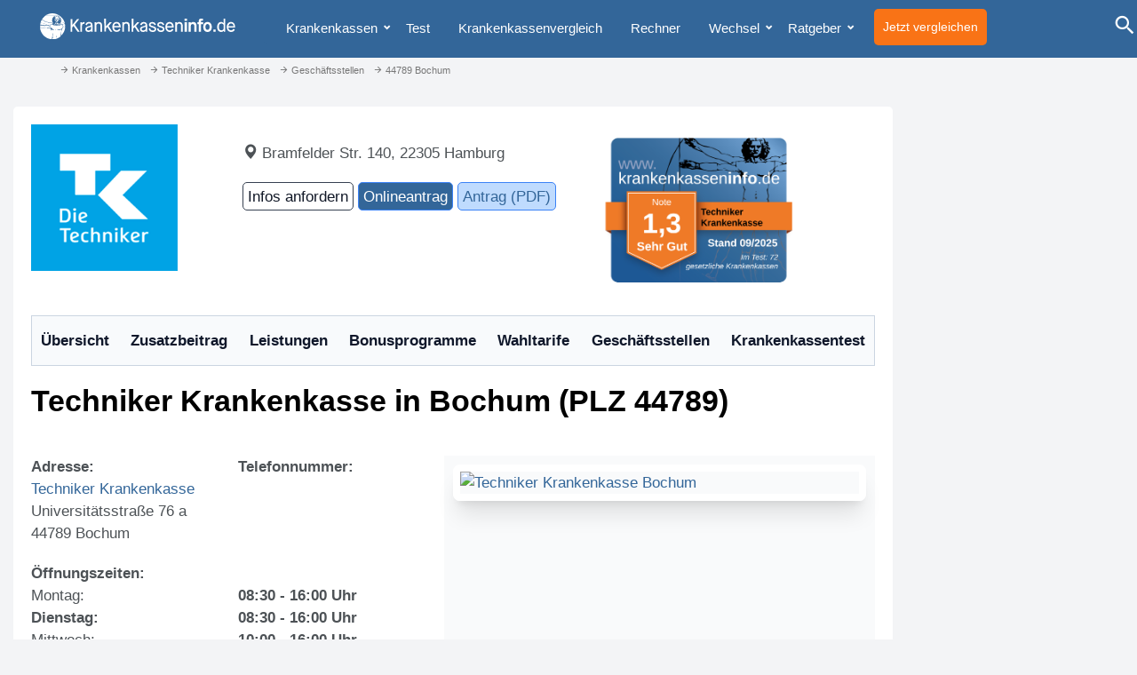

--- FILE ---
content_type: text/html; charset=UTF-8
request_url: https://www.krankenkasseninfo.de/krankenkassen/techniker-krankenkasse/geschaeftsstelle-44789-bochum-27584
body_size: 15069
content:
<!DOCTYPE html>
<html lang="de">

<head>

	<!-- Neuer header -->

	<!-- Required meta tags -->
	<meta charset="utf-8">
	<meta http-equiv="X-UA-Compatible" content="IE=edge">
	<meta name="viewport" content="width=device-width, initial-scale=1">

	<title>Techniker Krankenkasse Bochum - Universitätsstraße 76 a, 44789</title>
	<meta name="description" content="Techniker Krankenkasse Bochum ➤  Öffnungszeiten ✓ Telefon ☎ Adresse ✓ Techniker Krankenkasse Universitätsstraße 76 a 44789 Bochum">
	<meta name="robots" content="index, follow">

	<meta name="referrer" content="no-referrer">

	<meta name="google-site-verification" content="1OcJitWn5lukmD1iD6ZKzwOgRjGnsl0UDb0fkmhgG6E">
	<link rel="shortcut icon" href="https://www.krankenkasseninfo.de/favicon.ico" type="image/x-icon">

	<link rel="apple-touch-icon" sizes="57x57" href="https://www.krankenkasseninfo.de/images/favicon/apple-icon-57x57.png">
	<link rel="apple-touch-icon" sizes="60x60" href="https://www.krankenkasseninfo.de/images/favicon/apple-icon-60x60.png">
	<link rel="apple-touch-icon" sizes="72x72" href="https://www.krankenkasseninfo.de/images/favicon/apple-icon-72x72.png">
	<link rel="apple-touch-icon" sizes="76x76" href="https://www.krankenkasseninfo.de/images/favicon/apple-icon-76x76.png">
	<link rel="apple-touch-icon" sizes="114x114" href="https://www.krankenkasseninfo.de/images/favicon/apple-icon-114x114.png">
	<link rel="apple-touch-icon" sizes="120x120" href="https://www.krankenkasseninfo.de/images/favicon/apple-icon-120x120.png">
	<link rel="apple-touch-icon" sizes="144x144" href="https://www.krankenkasseninfo.de/images/favicon/apple-icon-144x144.png">
	<link rel="apple-touch-icon" sizes="152x152" href="https://www.krankenkasseninfo.de/images/favicon/apple-icon-152x152.png">
	<link rel="apple-touch-icon" sizes="180x180" href="https://www.krankenkasseninfo.de/images/favicon/apple-icon-180x180.png">
	<link rel="icon" type="image/png" sizes="192x192" href="https://www.krankenkasseninfo.de/images/favicon/android-icon-192x192.png">
	<link rel="icon" type="image/png" sizes="32x32" href="https://www.krankenkasseninfo.de/images/favicon/favicon-32x32.png">
	<link rel="icon" type="image/png" sizes="96x96" href="https://www.krankenkasseninfo.de/images/favicon/favicon-96x96.png">
	<link rel="icon" type="image/png" sizes="16x16" href="https://www.krankenkasseninfo.de/images/favicon/favicon-16x16.png">
	<link rel="manifest" href="https://www.krankenkasseninfo.de/images/favicon/manifest.json">
	<meta name="msapplication-TileColor" content="#ffffff">
	<meta name="msapplication-TileImage" content="https://www.krankenkasseninfo.de/images/favicon/ms-icon-144x144.png">
	<meta name="theme-color" content="#ffffff">

	<link rel="apple-touch-icon" sizes="76x76" href="/apple-touch-icon.png">
	<link rel="icon" type="image/png" sizes="32x32" href="/favicon-32x32.png">
	<link rel="icon" type="image/png" sizes="16x16" href="/favicon-16x16.png">
	<link rel="manifest" href="/site.webmanifest">
	<link rel="mask-icon" href="/safari-pinned-tab.svg" color="#5bbad5">
	<meta name="msapplication-TileColor" content="#da532c">
	<meta name="theme-color" content="#ffffff">


	<meta property="og:locale" content="de_DE">
	<meta property="og:type" content="article">
	<meta property="og:title" content="Techniker Krankenkasse Bochum - Universitätsstraße 76 a, 44789">
	<meta property="og:description" content="Techniker Krankenkasse Bochum ➤  Öffnungszeiten ✓ Telefon ☎ Adresse ✓ Techniker Krankenkasse Universitätsstraße 76 a 44789 Bochum">
	<meta property="og:url" content="https://www.krankenkasseninfo.de/krankenkassen/techniker-krankenkasse/geschaeftsstelle-44789-bochum-27584">
	<meta property="og:site_name" content="Krankenkasseninfo.de">
	<meta property="og:image" content="https://www.krankenkasseninfo.de/template/newKKi/images/logo.svg">
	<meta name="twitter:card" content="summary_large_image">
	<meta name="twitter:url" content="https://www.krankenkasseninfo.de/krankenkassen/techniker-krankenkasse/geschaeftsstelle-44789-bochum-27584">
	<meta name="twitter:title" content="Techniker Krankenkasse Bochum - Universitätsstraße 76 a, 44789">
	<meta name="twitter:description" content="Techniker Krankenkasse Bochum ➤  Öffnungszeiten ✓ Telefon ☎ Adresse ✓ Techniker Krankenkasse Universitätsstraße 76 a 44789 Bochum">
	<meta name="twitter:site" content="@kk_info">
	<meta name="twitter:card" content="summary">
	<meta name="twitter:description" content="Techniker Krankenkasse Bochum ➤  Öffnungszeiten ✓ Telefon ☎ Adresse ✓ Techniker Krankenkasse Universitätsstraße 76 a 44789 Bochum">
	<meta name="twitter:title" content="Techniker Krankenkasse Bochum - Universitätsstraße 76 a, 44789">
	<meta name="twitter:image" content="https://www.krankenkasseninfo.de/template/kki_tw/images/logo.svg">

	
    <style>
    button,input,textarea{margin:0;font:inherit;color:inherit}button{overflow:visible}button{-webkit-appearance:button}button::-moz-focus-inner,input::-moz-focus-inner{padding:0;border:0}input{line-height:normal}textarea{overflow:auto}@font-face{font-family:Glyphicons Halflings;src:url(https://www.krankenkasseninfo.de/template/newKKi/temp/glyphicons-halflings-regular.eot);src:url(https://www.krankenkasseninfo.de/template/newKKi/temp/glyphicons-halflings-regular.eot?#iefix) format("embedded-opentype"),url(https://www.krankenkasseninfo.de/template/newKKi/temp/glyphicons-halflings-regular.woff2) format("woff2"),url(https://www.krankenkasseninfo.de/template/newKKi/temp/glyphicons-halflings-regular.woff) format("woff"),url(https://www.krankenkasseninfo.de/template/newKKi/temp/glyphicons-halflings-regular.ttf) format("truetype"),url(https://www.krankenkasseninfo.de/template/newKKi/temp/glyphicons-halflings-regular.svg#glyphicons_halflingsregular) format("svg");font-display:swap}.glyphicon{position:relative;top:1px;display:inline-block;font-family:Glyphicons Halflings;font-style:normal;font-weight:400;line-height:1;-webkit-font-smoothing:antialiased;-moz-osx-font-smoothing:grayscale}.glyphicon-arrow-up:before{content:""}*{box-sizing:border-box}:after,:before{box-sizing:border-box}html{font-size:10px}body{font-family:Helvetica Neue,Helvetica,Arial,sans-serif;font-size:14px;line-height:1.42857143;color:#333;background-color:#fff}button,input,textarea{font-family:inherit;font-size:inherit;line-height:inherit}a{color:#337ab7;text-decoration:none}figure{margin:0}img{vertical-align:middle}.img-responsive{display:block;max-width:100%;height:auto}.sr-only{position:absolute;width:1px;height:1px;padding:0;margin:-1px;overflow:hidden;clip:rect(0,0,0,0);border:0}h1{font-family:inherit;font-weight:500;line-height:1.1;color:inherit}h1{margin-top:20px;margin-bottom:10px}h1{font-size:36px}p{margin:0 0 10px}ul{margin-top:0;margin-bottom:10px}ul ul{margin-bottom:0}.container-fluid{padding-right:15px;padding-left:15px;margin-right:auto;margin-left:auto}.row{margin-right:-15px;margin-left:-15px}.col-md-5,.col-md-7{position:relative;min-height:1px;padding-right:15px;padding-left:15px}@media (min-width:992px){.col-md-5,.col-md-7{float:left}.col-md-7{width:58.33333333%}.col-md-5{width:41.66666667%}}.fade{opacity:0}.collapse{display:none}.caret{display:inline-block;width:0;height:0;margin-left:2px;vertical-align:middle;border-top:4px dashed;border-top:4px solid \	;border-right:4px solid transparent;border-left:4px solid transparent}.dropdown{position:relative}.dropdown-menu{position:absolute;top:100%;left:0;z-index:1000;display:none;float:left;min-width:160px;padding:5px 0;margin:2px 0 0;font-size:14px;text-align:left;list-style:none;background-color:#fff;-webkit-background-clip:padding-box;background-clip:padding-box;border:1px solid #ccc;border:1px solid rgba(0,0,0,.15);border-radius:4px;/*box-shadow:0 6px 12px #0000002d*/}.dropdown-menu>li>a{display:block;padding:3px 20px;clear:both;font-weight:400;line-height:1.42857143;color:#333;white-space:nowrap}.nav{padding-left:0;margin-bottom:0;list-style:none}.nav>li{position:relative;display:block}.nav>li>a{position:relative;display:block;padding:10px 15px}.navbar{position:relative;min-height:50px;margin-bottom:20px;border:1px solid transparent}@media (min-width:768px){.navbar{border-radius:4px}.navbar-header{float:left}}.navbar-collapse{padding-right:15px;padding-left:15px;overflow-x:visible;-webkit-overflow-scrolling:touch;border-top:1px solid transparent;/*box-shadow:inset 0 1px #ffffff1a*/}@media (min-width:768px){.navbar-collapse{width:auto;border-top:0;/*box-shadow:none*/}.navbar-collapse.collapse{display:block!important;height:auto!important;padding-bottom:0;overflow:visible!important}}.container-fluid>.navbar-collapse,.container-fluid>.navbar-header{margin-right:-15px;margin-left:-15px}@media (min-width:768px){.container-fluid>.navbar-collapse,.container-fluid>.navbar-header{margin-right:0;margin-left:0}}.navbar-toggle{position:relative;float:right;padding:9px 10px;margin-top:8px;margin-right:15px;margin-bottom:8px;background-color:transparent;background-image:none;border:1px solid transparent;border-radius:4px}.navbar-toggle .icon-bar{display:block;width:22px;height:2px;border-radius:1px}.navbar-toggle .icon-bar+.icon-bar{margin-top:4px}@media (min-width:768px){.navbar-toggle{display:none}}.navbar-nav{margin:7.5px -15px}.navbar-nav>li>a{padding-top:10px;padding-bottom:10px;line-height:20px}@media (min-width:768px){.navbar-nav{float:left;margin:0}.navbar-nav>li{float:left}.navbar-nav>li>a{padding-top:15px;padding-bottom:15px}}.navbar-nav>li>.dropdown-menu{margin-top:0;border-top-left-radius:0;border-top-right-radius:0}.navbar-default{background-color:#f8f8f8;border-color:#e7e7e7}.navbar-default .navbar-nav>li>a{color:#777}.navbar-default .navbar-toggle{border-color:#ddd}.navbar-default .navbar-toggle .icon-bar{background-color:#888}.navbar-default .navbar-collapse{border-color:#e7e7e7}.close{float:right;font-size:21px;font-weight:700;line-height:1;color:#000;text-shadow:0 1px 0 #fff;filter:alpha(opacity=20);opacity:.2}button.close{-webkit-appearance:none;padding:0;background:0 0;border:0}.modal{position:fixed;top:0;right:0;bottom:0;left:0;z-index:1050;display:none;overflow:hidden;-webkit-overflow-scrolling:touch;outline:0}.modal.fade .modal-dialog{transform:translateY(-25%)}.modal-dialog{position:relative;width:auto;margin:10px}.modal-content{position:relative;background-color:#fff;-webkit-background-clip:padding-box;background-clip:padding-box;border:1px solid #999;border:1px solid rgba(0,0,0,.2);border-radius:6px;outline:0;/*box-shadow:0 3px 9px #00000080*/}.modal-header{padding:15px;border-bottom:1px solid #e5e5e5}.modal-header .close{margin-top:-2px}@media (min-width:768px){.modal-dialog{width:600px;margin:30px auto}.modal-content{/*box-shadow:0 5px 15px #00000080*/}}.container-fluid:after,.container-fluid:before,.modal-header:after,.modal-header:before,.nav:after,.nav:before,.navbar-collapse:after,.navbar-collapse:before,.navbar-header:after,.navbar-header:before,.navbar:after,.navbar:before,.row:after,.row:before{display:table;content:" "}.container-fluid:after,.modal-header:after,.nav:after,.navbar-collapse:after,.navbar-header:after,.navbar:after,.row:after{clear:both}*,:before,:after{box-sizing:border-box;border-width:0;border-style:solid;border-color:#e5e7eb}:before,:after{--tw-content: ""}html{line-height:1.5;-webkit-text-size-adjust:100%;-moz-tab-size:4;-o-tab-size:4;tab-size:4;font-family:ui-sans-serif,system-ui,-apple-system,BlinkMacSystemFont,Segoe UI,Roboto,Helvetica Neue,Arial,Noto Sans,sans-serif,"Apple Color Emoji","Segoe UI Emoji",Segoe UI Symbol,"Noto Color Emoji";font-feature-settings:normal;font-variation-settings:normal}body{margin:0;line-height:inherit}h1{font-size:inherit;font-weight:inherit}a{color:inherit;text-decoration:inherit}strong{font-weight:bolder}button,input,textarea{font-family:inherit;font-size:100%;font-weight:inherit;line-height:inherit;color:inherit;margin:0;padding:0}button{text-transform:none}button,[type=button]{-webkit-appearance:button;background-color:transparent;background-image:none}:-moz-focusring{outline:auto}:-moz-ui-invalid{box-shadow:none}::-webkit-inner-spin-button,::-webkit-outer-spin-button{height:auto}::-webkit-search-decoration{-webkit-appearance:none}::-webkit-file-upload-button{-webkit-appearance:button;font:inherit}h1,figure,p{margin:0}ul{list-style:none;margin:0;padding:0}textarea{resize:vertical}input::-moz-placeholder,textarea::-moz-placeholder{opacity:1;color:#9ca3af}img,iframe{display:block;vertical-align:middle}img{max-width:100%;height:auto}*,:before,:after{--tw-border-spacing-x: 0;--tw-border-spacing-y: 0;--tw-translate-x: 0;--tw-translate-y: 0;--tw-rotate: 0;--tw-skew-x: 0;--tw-skew-y: 0;--tw-scale-x: 1;--tw-scale-y: 1;--tw-pan-x: ;--tw-pan-y: ;--tw-pinch-zoom: ;--tw-scroll-snap-strictness: proximity;--tw-gradient-from-position: ;--tw-gradient-via-position: ;--tw-gradient-to-position: ;--tw-ordinal: ;--tw-slashed-zero: ;--tw-numeric-figure: ;--tw-numeric-spacing: ;--tw-numeric-fraction: ;--tw-ring-inset: ;--tw-ring-offset-width: 0px;--tw-ring-offset-color: #fff;--tw-ring-color: rgb(59 130 246 / .5);--tw-ring-offset-shadow: 0 0 #0000;--tw-ring-shadow: 0 0 #0000;--tw-shadow: 0 0 #0000;--tw-shadow-colored: 0 0 #0000;--tw-blur: ;--tw-brightness: ;--tw-contrast: ;--tw-grayscale: ;--tw-hue-rotate: ;--tw-invert: ;--tw-saturate: ;--tw-sepia: ;--tw-drop-shadow: ;--tw-backdrop-blur: ;--tw-backdrop-brightness: ;--tw-backdrop-contrast: ;--tw-backdrop-grayscale: ;--tw-backdrop-hue-rotate: ;--tw-backdrop-invert: ;--tw-backdrop-opacity: ;--tw-backdrop-saturate: ;--tw-backdrop-sepia: }::backdrop{--tw-border-spacing-x: 0;--tw-border-spacing-y: 0;--tw-translate-x: 0;--tw-translate-y: 0;--tw-rotate: 0;--tw-skew-x: 0;--tw-skew-y: 0;--tw-scale-x: 1;--tw-scale-y: 1;--tw-pan-x: ;--tw-pan-y: ;--tw-pinch-zoom: ;--tw-scroll-snap-strictness: proximity;--tw-gradient-from-position: ;--tw-gradient-via-position: ;--tw-gradient-to-position: ;--tw-ordinal: ;--tw-slashed-zero: ;--tw-numeric-figure: ;--tw-numeric-spacing: ;--tw-numeric-fraction: ;--tw-ring-inset: ;--tw-ring-offset-width: 0px;--tw-ring-offset-color: #fff;--tw-ring-color: rgb(59 130 246 / .5);--tw-ring-offset-shadow: 0 0 #0000;--tw-ring-shadow: 0 0 #0000;--tw-shadow: 0 0 #0000;--tw-shadow-colored: 0 0 #0000;--tw-blur: ;--tw-brightness: ;--tw-contrast: ;--tw-grayscale: ;--tw-hue-rotate: ;--tw-invert: ;--tw-saturate: ;--tw-sepia: ;--tw-drop-shadow: ;--tw-backdrop-blur: ;--tw-backdrop-brightness: ;--tw-backdrop-contrast: ;--tw-backdrop-grayscale: ;--tw-backdrop-hue-rotate: ;--tw-backdrop-invert: ;--tw-backdrop-opacity: ;--tw-backdrop-saturate: ;--tw-backdrop-sepia: }.sr-only{position:absolute;width:1px;height:1px;padding:0;margin:-1px;overflow:hidden;clip:rect(0,0,0,0);white-space:nowrap;border-width:0}.collapse{visibility:collapse}.fixed{position:fixed}.ml-2{margin-left:.5rem}.mt-2{margin-top:.5rem}.block{display:block}.inline-block{display:inline-block}.flex{display:flex}.w-full{width:100%}.flex-1{flex:1 1 0%}.rounded-lg{border-radius:.5rem}.bg-gray-100{--tw-bg-opacity: 1;background-color:rgb(243 244 246 / var(--tw-bg-opacity))}.bg-orange-500{--tw-bg-opacity: 1;background-color:rgb(249 115 22 / var(--tw-bg-opacity))}.bg-white{--tw-bg-opacity: 1;background-color:rgb(255 255 255 / var(--tw-bg-opacity))}.p-6{padding:1.5rem}.pl-4{padding-left:1rem}.text-center{text-align:center}.text-white{--tw-text-opacity: 1;color:rgb(255 255 255 / var(--tw-text-opacity))}.shadow-md{--tw-shadow: 0 4px 6px -1px rgb(0 0 0 / .1), 0 2px 4px -2px rgb(0 0 0 / .1);--tw-shadow-colored: 0 4px 6px -1px var(--tw-shadow-color), 0 2px 4px -2px var(--tw-shadow-color);/*box-shadow:var(--tw-ring-offset-shadow, 0 0 #0000),var(--tw-ring-shadow, 0 0 #0000),var(--tw-shadow)*/}html{font-family:sans-serif;-webkit-text-size-adjust:100%;-ms-text-size-adjust:100%}body{margin:0}figure,header,main,nav{display:block}a{background-color:transparent}strong{font-weight:700}h1{margin:.67em 0;font-size:2em}img{border:0}figure{margin:1em 40px}@font-face{font-family:Glyphicons Halflings;font-display:swap;src:url(https://www.krankenkasseninfo.de/template/kki_tw/temp/glyphicons-halflings-regular.ttf)}body,html{font-family:-apple-system,BlinkMacSystemFont,Segoe UI,Roboto,Oxygen-Sans,Ubuntu,Cantarell,Helvetica Neue,sans-serif;position:relative;color:#4d5256;line-height:1.618}body{position:relative;overflow-x:hidden;-webkit-font-smoothing:antialiased;margin-top:85px}h1{color:#000;margin-top:0}figure{margin-right:20px!important;margin-top:8px!important}li{list-style-type:none}li:before{content:"■";color:#369;margin-left:-20px;margin-right:10px;font-size:.6em;padding-bottom:5px;margin-bottom:5px;bottom:3px;position:relative}img{vertical-align:unset}header{position:fixed;width:100%;background:#369;z-index:10000;display:block;margin:0 0 0 -15px;height:65px;/*box-shadow:#1d1d1f40 0 10px 60px;color:#fff;top:0*/}a{color:#369;text-decoration:none!important}p{display:block}.openSearch{top:10px;right:0;position:absolute;border:0;background:#369;font-size:2em;color:#fff!important}#breadcrumb{position:relative;z-index:100;font-size:.8em;color:#aaa;margin:0 auto;max-width:1200px}.headerLogo{margin-top:15px}main#maincontent{position:relative;font-size:1.2em;margin:0 auto;display:block;overflow:visible;min-height:850px;padding-bottom:100px}.centered .row{border-top:1px solid #369;padding-top:20px}.centered .btgrid .row{border-top:0}body#page-66 .container-fluid{margin-top:-20px;padding-top:40px}#page-66 main{position:relative;top:-20px;padding-top:0;background:transparent}.row{margin-bottom:10px}main .row div{margin-bottom:10px}main .centered{margin:0 auto;max-width:1200px;margin-top:20px!important}#searchModal{background:#369;height:400px;color:#fff!important;font-size:2em;font-weight:700;z-index:10002;height:100vh}#searchModal .modal-header{padding:0 0 75px;border-bottom:0!important}.modal-search-content input{border:0;background:#369;color:#fff!important;border-bottom:2px solid #fff;width:100%}#searchModal form{position:absolute;bottom:50%;width:100%}#searchModal .modal-content{background:#369;border:0;/*box-shadow:0 0!important;*/border-radius:0;top:calc(50% - 200px)!important}#searchModal .modal-header .close{margin-top:-2px;font-size:2em;font-weight:500;color:#fff!important;opacity:1}#searchModal textarea{background-color:#369;color:#fff}#backToTop{display:none;position:fixed;bottom:20px;right:20px;z-index:1000;border:none;outline:none;background-color:#fff;color:#369;padding:5px;border-radius:10px;width:30px;height:30px}.page-66 figure .picTitle{display:none}@media (max-width:360px){figure,figure img{width:100%;max-width:100%;margin:0 0 20px!important;padding:0;height:auto}.headerLogo{width:240px!important}}@media (max-width:600px){header{height:50px}header #menu{display:block!important}.openSearch{display:none}.headerLogo{width:285px;margin-top:15px}#menu{position:absolute;top:0;right:0}.navbar li:first-child{display:none}.staticContent{-webkit-hyphens:auto;hyphens:auto}#contentArea img{width:100%;max-width:100%;height:auto}}@media (max-width:767px){body{font-size:1.1em}header #menu{display:none}h1{font-size:1.45em}.navbar-toggle{display:none}.navbar-collapse{display:block;border:0;/*box-shadow:unset*/}}@media (min-width:768px){a[name]{display:block;padding-top:50px;margin-top:-50px}.modal-dialog{width:95%;margin:30px auto}}@media (max-width:1080px){.adsbygoogle{display:none!important}body#page-66 .container-fluid:before{display:none}}@media (min-width:992px){.skyscraperBanner{position:fixed!important;margin-left:1200px!important;top:80px!important;right:unset!important;z-index:1;width:250px!important;min-height:600px}.skyscraperBanner:before{content:"Werbung";font-size:.8rem;color:#ccc}.page-66 .skyscraperBanner{margin-left:1200px!important}.modal-dialog{width:960px;margin:30px auto}}@media (min-width:1260px){.skyscraperBanner{position:fixed!important;margin-left:1200px!important;top:80px!important;right:unset!important}.page-66 .skyscraperBanner{margin-left:1200px!important}}@media (min-width:600px){.openSubmenu{display:block;float:left;position:relative;top:-8px;z-index:666;margin:20px 0 -15px}}@media (min-width:1024px) and (max-width:1555px){main .centered{margin:0!important;max-width:calc(100% - 260px)}}main .skyscraperBanner{position:fixed!important;margin-left:unset!important;top:70px!important;right:10px!important}@media (min-width:1556px){.skyscraperBanner{position:fixed!important;margin-left:1200px!important;top:70px!important;right:unset!important}.page-66 .skyscraperBanner{margin-left:1200px!important}}#menu li:before{content:"";margin:0;display:none}.skyscraperBanner,.page-66 .skyscraperBanner{position:absolute;right:-310px;top:100px}.modal{top:50px}.modal-content{padding:15px}.modal-search-content input::-webkit-input-placeholder{color:#fff;font-weight:500}.modal-search-content input:-moz-placeholder{color:#fff;font-weight:500}.modal-search-content input::-moz-placeholder{color:#fff;font-weight:500}.modal-search-content input:-ms-input-placeholder{color:#fff;font-weight:500}@media only screen and (min-width:1024px) and (max-width:1199px){.devicedesktop main .centered{margin:0!important;max-width:1199px!important}.headerLogo{width:200px}.devicedesktop .innerHeader{max-width:100%!important}}.staticContent{overflow:hidden}@media (max-width:600px){.desktop{display:none!important}}@media (min-width:1555px){.page-66 .skyscraperBanner{margin-left:1200px!important;right:unset!important}.skyscraperBanner,main .skyscraperBanner{position:fixed!important;margin-left:1200px!important;top:70px!important;right:unset!important}}@media screen and (min-width:0) and (-webkit-min-device-pixel-ratio:.75),screen and (min-width:0) and (min-resolution:72dpi){input[type=text]{line-height:1}}@media screen and (min-width:992px) and (max-width:1170px){.openSearch{right:-10px}}.rich-snippet-hidden{display:none}p{margin-bottom:20px}.skiptomain:link,.skiptomain:visited{position:absolute;left:-400px;display:inline-block;font-size:1em;text-decoration:none}.zbStartTable{font-size:.9em;border:1px solid #ddd!important;width:99%;margin:.5% .5% 50px;background:rgba(51,102,153,.05)}.page-66 .staticContent{font-size:20px}@media (max-width:480px){.page-66 .staticContent{font-size:14px}}@media (max-width:1024px){body#page-66 .container-fluid:before{display:none}}nav#menu.desktop .container-fluid{background:#369!important;padding:0!important;margin:0!important;height:45px}#menu.desktop .navbar{max-height:45px;border:0;background-color:#369}#menu.desktop a{padding:10px;line-height:25px!important}.dropdown-toggle{display:none!important}header .navbar-default .navbar-nav>li>a{background:#369;color:#fff;font-size:1.1em;padding-top:19px!important;padding-bottom:21px!important}@media (max-width:480px){.page-66 .staticContent{font-size:1.1em}}@media (max-width:600px){body{font-size:1.15em}}.rich-snippet-hidden{visibility:hidden;display:none}header{position:fixed;width:100%;margin:0 -15px;background:#369;z-index:10000;display:block;height:65px;/*box-shadow:#1d1d1f40 0 10px 60px;*/color:#fff;top:0}.navbar-header{display:none}@media (min-width:768px){.navbar-nav{float:left;margin:0}.collapse{visibility:visible}}ul{position:relative;margin-left:40px}ul{margin-left:20px}@media (max-width:1000px){body>.container-fluid header{height:50px}.collapse{visibility:visible}.navbar li:first-child{font-weight:700;display:block}.navbar-collapse{padding-left:0}#menu.desktop a{padding:10px 10px 0;line-height:10px!important;font-size:.8em}.openSearch{top:0}}@media (max-width:768px){.staticContent{margin:15px}#contentArea .staticContent{margin:20px 0 0}.container-fluid #maincontent{margin-left:-10px;margin-right:-10px}}.imagevoll{display:block;overflow:hidden;margin:0 0 10px}.picTitle{font-size:.6em;color:#bbb;display:block;overflow:hidden;width:100%;padding-bottom:0;font-weight:400}.Bildvoll{display:block;width:100%;height:auto}h1{font-weight:700}@font-face{font-family:krankenkasseninfo-icons;src:url(https://www.krankenkasseninfo.de/template/kki_tw/fonts/krankenkasseninfo-icons.eot);src:url(https://www.krankenkasseninfo.de/template/kki_tw/fonts/krankenkasseninfo-icons.eot#iefix) format("embedded-opentype"),url(https://www.krankenkasseninfo.de/template/kki_tw/fonts/krankenkasseninfo-icons.ttf) format("truetype"),url(https://www.krankenkasseninfo.de/template/kki_tw/fonts/krankenkasseninfo-icons.woff) format("woff"),url(https://www.krankenkasseninfo.de/template/kki_tw/fonts/krankenkasseninfo-icons.svg#krankenkasseninfo-icons) format("svg");font-weight:400;font-style:normal;font-display:swap}i{font-family:krankenkasseninfo-icons!important;speak:none;font-style:normal;font-weight:400;font-variant:normal;text-transform:none;line-height:1;-webkit-font-smoothing:antialiased;-moz-osx-font-smoothing:grayscale}@media (min-width:768px){.navbar-nav>li{float:left;padding-right:5px;margin-right:7px}}.hasSubmenu:after{content:"";position:absolute;top:25px;right:0;font-family:Glyphicons Halflings;font-size:.6em;font-weight:300;z-index:2}.centered .row{padding-top:10px}.kki-search:before{content:""}@media screen and (max-width:767px){main .skyscraperBanner{position:relative!important;margin-left:unset!important;top:unset!important;right:unset!important}#contentArea>div.fixed{position:relative!important}.nav-area{width:16.666667%}.header-vergleich-button{position:absolute;right:30%;padding:1rem}}@media screen and (max-width:992px){#contentArea>div.fixed,main .skyscraperBanner{position:relative!important}}.imagevoll{margin:0!important}@media (min-width:640px){.sm\:bg-gray-100{--tw-bg-opacity: 1;background-color:rgb(243 244 246 / var(--tw-bg-opacity))}.sm\:p-6{padding:1.5rem}}@media (min-width:768px){.md\:flex-none{flex:none}.md\:p-8{padding:2rem}}@media (min-width:1024px){.lg\:p-8{padding:2rem}}.p-8 {padding: 2rem;}.p-4{padding: 1rem}
    #breadcrumb { height: 15px; position: relative;
        z-index: 100;
        font-size: .8em;
        color: #777;
        margin: 0 auto;
        max-width: 1200px;
        height: 15px;
        overflow:hidden;
    }

    #breadcrumb nav {
        margin-top: -14px;
        margin-left: -15px;
    }

    #breadcrumb a {
        color: #777;
    }
    #breadcrumb li::before, #breadcrumb li {
        float: left;
        list-style-type: none;
        content: '';
    }

    #breadcrumb i {
        width: 12px;
        height: 12px;
    }

    #breadcrumb span.glyphicon, #breadcrumb span.glyphicon:before {
        width: 12px;
        height: 15px;
    }

    #breadcrumb ul {
        margin-left: 20px;
        margin-top: 0;
        margin-bottom: 10px;
    }

    h1 {
        margin: .67em 0 !important;
        font-size: 2em !important;
        font-weight: 700 !important;
        line-height: 1.1 !important;
    }
    main .centered, main.centered {
        margin: 0 auto;
        margin-top: 0px;
        max-width: 1200px;
        margin-top: 20px !important;
    }
    a[name] {
        display: block;
        padding-top: 50px;
        margin-top: -50px;
    }

    b, strong {
        font-weight: 700;
    }

    figure {
        margin-right: 20px !important;
        margin-top: 8px !important;
    }

    .w-10\/12 {
        width: 83.333333% !important;
    }

    .w-2\/12 {
        width: 16.666667%;
    }

    .picQuelle, .picTitle {
        font-size: .6em;
        color: #bbb;
        display: block;
        overflow: hidden;
        width: 100%;
        padding-bottom: 0;
        font-weight: 400;
    }

    #article-text h2, .staticContent h2, .staticContent h2 a, #contentArea h2 {
        font-size: 2.5rem;
        line-height: 1.2;
        margin-bottom: 2rem;
        font-weight: 700;
        --tw-text-opacity: 1;
        color: rgb(55 65 81 / var(--tw-text-opacity));
    }

    .Bildhalb, .Bildteaser, .Bildvoll {
        display: unset !important;
        width: unset !important;
        height: unset !important;
    }

    .imagehalb {
        display: block;
        overflow: hidden;
        float: left;
        margin: 0 10px 10px 0;
        margin-top: 0px;
        margin-right: 10px;
    }
    figure {
        display: table-cell;
    }
    figure {
        margin-right: 20px !important;
        margin-top: 8px !important;
    }

    .imageteaser {
        max-width: 200px;
        display: block;
        overflow: hidden;
        float: left;
        margin: 5px 10px 10px 0;
        margin-top: 5px;
        margin-right: 10px;
    }

    #article-text h2, .staticContent h2, .staticContent h2 a, #contentArea h2 {
        font-size: 2.5rem;
        line-height: 1.2;
    }
    #article-text h2, .staticContent h2, .staticContent h2 a, #contentArea h2 {
        font-size: 2.5rem;
        line-height: 1.2;
        margin-top: 0;
        padding-top: 1rem;
        margin-bottom: 2rem;
        font-weight: 700;
        --tw-text-opacity: 1;
        color: rgb(55 65 81 / var(--tw-text-opacity));
    }


    #zbLaender {
        float: none;
        width: 100% !important;
        height: 53px !important;
        font-size:1em !important;
        margin: 5px !important;
    }

    .font-bold {
        font-weight: 700 !important;
    }

    @media screen and (max-width:480px) {

        .zusatzbeitrag-teaser {
            flex-wrap: wrap;
        }

        .zusatzbeitrag-teaser > div {
            width: 100% !important;
        }
    }

    </style>

    <link rel="canonical" href="https://www.krankenkasseninfo.de/krankenkassen/techniker-krankenkasse/geschaeftsstelle-44789-bochum-27584" />
	

    <script defer src="https://stats.krankenkasseninfo.de/script.js" data-website-id="9df7d358-1530-4f06-8459-1ef23b372553"></script>

    <script type="application/ld+json" class="schema-graph schema-graph--main">{
      "@context": "https://schema.org",
      "@graph": [
         {
            "@type": "Organization",
            "@id": "https://www.krankenkassenoinfo.de/#organization",
            "name": "",
            "url": "https://www.krankenkasseninfo.de/",
            "sameAs": [
               "https://www.facebook.com/krankenkassenratgeber",
               "https://twitter.com/kk_info"
            ],
            "logo": {
               "@type": "ImageObject",
               "@id": "https://www.krankenkasseninfo.de/#logo",
               "url": "https://www.krankenkasseninfo.de/template/newKKi/images/logo.svg",
               "width": 336,
               "height": 44,
               "caption": "Logo von Krankenkasseninfo"
            },
            "image": {
               "@id": "https://www.krankenkasseninfo.de/#logo"
            }
         },
         {
            "@type": "WebSite",
            "@id": "https://www.krankenkasseninfo.de/#website",
            "url": "https://www.krankenkasseninfo.de/",
            "name": "Krankenkasseninfo",
            "publisher": {
               "@id": "https://www.krankenkasseninfo.de/#organization"
            },
            "potentialAction": {
               "@type": "SearchAction",
               "target": "https://www.krankenkasseninfo.de/suche/?q={search_term_string}",
               "query-input": "required name=search_term_string"
            }
         },
         {
            "@type": "WebPage",
            "@id": "https://www.krankenkasseninfo.de/#webpage",
            "url": "https://www.krankenkasseninfo.de/",
            "inLanguage": "de-DE",
            "name": "\u25b7\u00a0Krankenkasseninfo: Krankenkasse - Gesundheit - Vorsorge - Absicherung!",
            "isPartOf": {
               "@id": "https://www.krankenkasseninfo.de/#website"
            },
            "about": {
               "@id": "https://www.krankenkasseninfo.de/#organization"
            },
            "datePublished": "2026-01-27T18:45:25+00:00",
            "dateModified": "2026-01-27T18:45:25+01:00",
            "description": "Plattform für \u27a4 Krankenkassen \u27a4 Gesundheit \u27a4 Vorsorge \u27a4 Leistungen \u27a4 Absicherung \u27a4 Pr\u00e4vention \u27a4 Alles aus einer Hand bei Krankenkasseninfo!"
         }
      ]
   }</script>

    <script async defer src="https://cloud.ccm19.de/app.js?apiKey=a5350e9b415f06c351d28da4cedf2cbe237232e6d32fe2e8&amp;domain=6523a1220d7cfbd57508a4e2" referrerpolicy="origin"></script>

	<!-- Google Tag Manager -->
	<script>(function(w,d,s,l,i){w[l]=w[l]||[];w[l].push({'gtm.start':
                new Date().getTime(),event:'gtm.js'});var f=d.getElementsByTagName(s)[0],
            j=d.createElement(s),dl=l!='dataLayer'?'&l='+l:'';j.async=true;j.src=
            'https://www.googletagmanager.com/gtm.js?id='+i+dl;f.parentNode.insertBefore(j,f);
        })(window,document,'script','dataLayer','GTM-NSJ5R9D');</script>
	<!-- End Google Tag Manager -->

    <!-- Awin -->
    <script defer="defer" src="https://www.dwin1.com/14233.js" type="text/javascript"></script>

</head>

<body id="page-67"
      class="page-67 page-67-child page-krankenkassen page-krankenkassen devicedesktop library-krankenkasseninfo-icons template-complete-2 bg-gray-100"
      lang="de"
      itemscope=""
      itemtype="http://schema.org/WebPage">

<!-- Google Tag Manager (noscript) -->
<noscript><iframe src="https://www.googletagmanager.com/ns.html?id=GTM-NSJ5R9D"
height="0" width="0" style="display:none;visibility:hidden"></iframe></noscript>
<!-- End Google Tag Manager (noscript) -->

<a class="skiptomain" href="#maincontent">Hauptregion der Seite anspringen</a>
<div class="container-fluid">

    <header class="">
	<div class="flex innerHeader centered" style="max-width:1200px; margin:0 auto;">
		<div class="flex-1">
			<a href="https://www.krankenkasseninfo.de/" title="Krankenkassenvergleich von krankenkasseninfo"><img
					src="https://www.krankenkasseninfo.de/template/kki_tw/images/logo.svg" onerror="this.src='logo.png'"
					alt="Logo krankenkasseninfo.de" class="headerLogo img-responsive ml-2" width="220" height="29"></a>
		</div>
		<div class="flex-1 md:flex-none nav-area">
			<nav id="menu" class="desktop">
				<div class=""><nav class="navbar navbar-default">
  <div class="container-fluid">

    <div class="navbar-header">
      <button type="button" class="navbar-toggle collapsed" data-toggle="collapse" data-target="#bs-example-navbar-collapse-1" aria-expanded="false">
        <span class="sr-only">Toggle navigation</span>
        <span class="icon-bar"></span>
        <span class="icon-bar"></span>
        <span class="icon-bar"></span>
      </button>
    </div>


    <div class="collapse navbar-collapse" id="bs-example-navbar-collapse-1">
      
<ul id="nav" class="nav navbar-nav sidebar-nav">
<li tabindex="0" class="level-1 hasSubmenu dropdown krankenkassen active"><a href="https://www.krankenkasseninfo.de/krankenkassen/" class="disabled" title="Krankenkassen" >Krankenkassen</a><span class="dropdown-toggle" data-toggle="dropdown" role="button" aria-haspopup="true" aria-expanded="false"><span class="openSubmenu fa fa-chevron-down fa-lg caret" data-name="krankenkassen"></span></span>
<ul class="dropdown-menu">
<li tabindex="1" class="level-2  zusatzbeitrag-2026 naviNormal"><a href="https://www.krankenkasseninfo.de/krankenkassen/zusatzbeitrag/" class="disabled" title="Zusatzbeitrag 2026" >Zusatzbeitrag 2026</a></li>
<li tabindex="1" class="level-2  guenstigste-krankenkasse-2026 naviNormal"><a href="https://www.krankenkasseninfo.de/krankenkassen/guenstigste-krankenkassen/" class="disabled" title="günstigste Krankenkasse 2026" >günstigste Krankenkasse 2026</a></li>
<li tabindex="1" class="level-2  geschaeftsstellensuche naviNormal"><a href="https://www.krankenkasseninfo.de/krankenkassen/geschaeftsstellen/" class="disabled" title="Geschäftsstellensuche" >Geschäftsstellensuche</a></li>
<li tabindex="1" class="level-2  informationen naviNormal"><a href="https://www.krankenkasseninfo.de/krankenkassen/informationen/" class="disabled" title="Informationen" >Informationen</a></li></ul></li><li tabindex="0" class="level-1  test naviNormal"><a href="https://www.krankenkasseninfo.de/test/" class="disabled" title="Test" >Test</a></li>
<li tabindex="0" class="level-1  krankenkassenvergleich naviNormal"><a href="/krankenkassen/krankenkassenvergleich/" title="Krankenkassenvergleich" class="disabled" >Krankenkassenvergleich</a></li>
<li tabindex="0" class="level-1  rechner naviNormal"><a href="https://www.krankenkasseninfo.de/vergleichsrechner/" class="disabled" title="Rechner" >Rechner</a></li>
<li tabindex="0" class="level-1 hasSubmenu dropdown wechsel naviNormal"><a href="https://www.krankenkasseninfo.de/krankenkassenwechsel/" class="disabled" title="Wechsel" >Wechsel</a><span class="dropdown-toggle" data-toggle="dropdown" role="button" aria-haspopup="true" aria-expanded="false"><span class="openSubmenu fa fa-chevron-down fa-lg caret" data-name="wechsel"></span></span>
<ul class="dropdown-menu">
<li tabindex="1" class="level-2  krankenkassenwechsel naviNormal"><a href="https://www.krankenkasseninfo.de/wechsel/krankenkassenwechsel/" class="disabled" title="Krankenkassenwechsel" >Krankenkassenwechsel</a></li>
<li tabindex="1" class="level-2  krankenkasse-kuendigen naviNormal"><a href="https://www.krankenkasseninfo.de/wechsel/kuendigung-krankenkasse/" class="disabled" title="Krankenkasse kündigen" >Krankenkasse kündigen</a></li>
<li tabindex="1" class="level-2  wechsel-von-gkv-zur-pkv naviNormal"><a href="https://www.krankenkasseninfo.de/wechsel/wechsel-gkv-pkv/" class="disabled" title="Wechsel von GKV zur PKV" >Wechsel von GKV zur PKV</a></li>
<li tabindex="1" class="level-2  wechsel-von-pkv-zur-gkv naviNormal"><a href="https://www.krankenkasseninfo.de/wechsel/wechsel-pkv-gkv/" class="disabled" title="Wechsel von PKV zur GKV" >Wechsel von PKV zur GKV</a></li>
<li tabindex="1" class="level-2  musterkuendigung naviNormal"><a href="https://www.krankenkasseninfo.de/krankenkassenwechsel/musterkuendigung/" class="disabled" title="Musterkündigung" >Musterkündigung</a></li></ul></li><li tabindex="0" class="level-1 hasSubmenu dropdown ratgeber naviNormal"><a href="https://www.krankenkasseninfo.de/ratgeber/" class="disabled" title="Ratgeber" >Ratgeber</a><span class="dropdown-toggle" data-toggle="dropdown" role="button" aria-haspopup="true" aria-expanded="false"><span class="openSubmenu fa fa-chevron-down fa-lg caret" data-name="ratgeber"></span></span>
<ul class="dropdown-menu">
<li tabindex="1" class="level-2  nachrichten naviNormal"><a href="https://www.krankenkasseninfo.de/ratgeber/nachrichten/" class="disabled" title="Nachrichten" >Nachrichten</a></li>
<li tabindex="1" class="level-2  magazin naviNormal"><a href="https://www.krankenkasseninfo.de/ratgeber/magazin/" class="disabled" title="Magazin" >Magazin</a></li>
<li tabindex="1" class="level-2  pressemitteilungen naviNormal"><a href="https://www.krankenkasseninfo.de/ratgeber/pressemitteilungen/" class="disabled" title="Pressemitteilungen" >Pressemitteilungen</a></li>
<li tabindex="1" class="level-2 hasSubmenu dropdown interviews naviNormal"><a href="https://www.krankenkasseninfo.de/ratgeber/interviews/" class="disabled" title="Interviews" >Interviews</a></li>
<li tabindex="1" class="level-2  leserfragen naviNormal"><a href="https://www.krankenkasseninfo.de/ratgeber/leserfragen/" class="disabled" title="Leserfragen" >Leserfragen</a></li></ul></li></ul>

   </div><!-- /.navbar-collapse -->
</div><!-- /.container-fluid -->
</nav>
</div>
			</nav>

		</div>
        <div class="flex-1">
            <a href="https://www.krankenkasseninfo.de/krankenkassen/krankenkassenvergleich/" title="Krankenkassenvergleich von krankenkasseninfo" class="inline-block mt-4 p-4 text-center text-white bg-orange-500 rounded-lg header-vergleich-button">Jetzt vergleichen</a>
            <button id="searchdesktop" class="openSearch" aria-label="Suche"><i class="kki-search"></i><span class="hidden">Suche</span></button>
        </div>
	</div>
</header>
   <div id="breadcrumb" itemprop="breadcrumb" class="flex">
      <div class="w-full">
         <nav><ul itemscope itemtype="https://schema.org/BreadcrumbList"><li><a href="https://www.krankenkasseninfo.de/" aria-label="Zur Startseite"><span class="glyphicon glyphicon-home"></span></a></li><li itemprop="itemListElement" itemscope itemtype="https://schema.org/ListItem" style="margin-left: 10px;">
                     <i class='kki-arrow_forward'></i> 
                     <a itemprop="item" href="https://www.krankenkasseninfo.de/krankenkassen/">
                        <span itemprop="name">Krankenkassen</span>
                     </a>
                     <meta itemprop="position" content="2" />
                  </li><li itemprop="itemListElement" itemscope itemtype="https://schema.org/ListItem" style="margin-left:10px;"> 
						<i class='kki-arrow_forward'></i> <a itemprop="item" aria-label="Techniker Krankenkasse" href="https://www.krankenkasseninfo.de/krankenkassen/techniker-krankenkasse/">
						<span itemprop="name">Techniker Krankenkasse</span>
						</a>
						<meta itemprop="position" content="3" />
					</li><li itemprop="itemListElement" itemscope itemtype="https://schema.org/ListItem" style="margin-left:10px;"> 
						<i class='kki-arrow_forward'></i> <a itemprop="item" aria-label="Geschäftsstellen" href="https://www.krankenkasseninfo.de/krankenkassen/techniker-krankenkasse/geschaeftsstellen">
						<span itemprop="name">Geschäftsstellen</span>
						</a>
						<meta itemprop="position" content="4" />
					</li><li style="margin-left:10px;"> 
						<i class='kki-arrow_forward'></i> 
						<span>44789 Bochum</span>
						
					</li></ul></nav>
      </div>
   </div>
   <!--Index-->
   <main class="xs:bg-white sm:bg-gray-100" id="maincontent">
      <div id="contentArea" class="w-full centered bg-white p-4 md:p-8 m-4 rounded-lg">

           
               <div class="flex flex-wrap md:mb-8">
							<div class="md:w-3/12"><div class="">
                    	
                        	<img src="//cdn.krankenkasseninfo.de/kassenlogos/gross/31.png" class="sticky top-32 z-50" alt="Logo Techniker Krankenkasse" width="220" height="165" />
                    	
                   </div></div>
							<div class="w-full pb-4 md:pb-0 md:w-5/12 relative">
								<div class="w-full mb-8">
									
									<div class="w-full my-8"><span class="glyphicon glyphicon-map-marker"></span> Bramfelder Str. 140, 22305 Hamburg</div>
								</div>
								
									<div class="flex flex-wrap w-full kkProfilButton"><div class="mr-2"><a href="https://www.krankenkasseninfo.de/krankenkassen/techniker-krankenkasse/informationen-anfordern-wechselformular" title="Informationen der Krankenkasse Techniker Krankenkasse anfordern" class="block w-full font-normal bg-white border border-gray-700 px-2 py-1 mb-2 text-gray-900 text-center rounded-lg"><i class="kki-info-outline"></i> Infos anfordern</a></div><div class="mr-2"><a href="https://onlinebeitritt.krankenkasseninfo.de/krankenkassen/techniker-krankenkasse" title="Mitgliedsantrag für Techniker Krankenkasse ausfüllen" class="border border-blue-500 px-2 py-1 mb-2 font-normal block w-full bg-kkiBlue text-white border-kkiBlueDarkern text-center rounded-lg hover:text-gray-100"><i class="kki-picture-as-pdf"></i> Onlineantrag</a></div><div class=""><a href="https://www.krankenkasseninfo.de/krankenkassen/techniker-krankenkasse/techniker-krankenkasse-download_antrag.pdf" download="Mitgliedsantrag Techniker Krankenkasse.pdf" title="Mitgliedsantrag für Techniker Krankenkasse herunterladen" class="block px-2 py-1 font-normal  w-full bg-blue-200 border border-blue-500 mb-2 text-center text-kkiBlue rounded-lg hover:text-kkiBlue"><i class="kki-picture-as-pdf"></i> Antrag (PDF)</a></div><div class="invisible sm:visible sm:flex-1"></div></div>
								
							</div>
							<div class="hidden md:block md:w-3/12"><div class="p-4">
                     <a href="https://www.krankenkasseninfo.de/test/krankenkasse-techniker-krankenkasse">
                        <img src="//cdn.krankenkasseninfo.de/kassensiegel/normal_092025/techniker-krankenkasse.png" alt="Ergebnis der Techniker Krankenkasse im aktuellen Krankenkassentest" width="225" height="178" />
                     </a>
                  </div></div>
							</div><div class="border border-slate-300 bg-slate-50 px-4 mb-8 sticky top-24 z-50">
  								<div class="mx-auto max-w-screen-lg">
    								<div class="no-scroll-bar flex snap-x gap-8 overflow-scroll py-6 font-bold lg:justify-between">
    								
    								<div class="relative shrink-0 snap-center last:mr-8 lg:last:mr-0">
							<a href="https://www.krankenkasseninfo.de/krankenkassen/techniker-krankenkasse/" data-name="" title="Techniker Krankenkasse " class="group relative text-slate-900 hover:text-slate-700">
          						<span>&Uuml;bersicht</span>
          						<span class="absolute inset-x-0 -bottom-7 block h-1.5 w-full bg-transparent transition-colors duration-75 ease-in-out group-hover:bg-[#336699]"></span>
        					</a>
      					</div><div class="relative shrink-0 snap-center last:mr-8 lg:last:mr-0">
							<a href="https://www.krankenkasseninfo.de/krankenkassen/techniker-krankenkasse/zusatzbeitrag" data-name="zusatzbeitrag" title="Techniker Krankenkasse Zusatzbeitrag" class="group relative text-slate-900 hover:text-slate-700">
          						<span>Zusatzbeitrag</span>
          						<span class="absolute inset-x-0 -bottom-7 block h-1.5 w-full bg-transparent transition-colors duration-75 ease-in-out group-hover:bg-[#336699]"></span>
        					</a>
      					</div><div class="relative shrink-0 snap-center last:mr-8 lg:last:mr-0">
							<a href="https://www.krankenkasseninfo.de/krankenkassen/techniker-krankenkasse/leistungen" data-name="leistungen" title="Techniker Krankenkasse Leistungen" class="group relative text-slate-900 hover:text-slate-700">
          						<span>Leistungen</span>
          						<span class="absolute inset-x-0 -bottom-7 block h-1.5 w-full bg-transparent transition-colors duration-75 ease-in-out group-hover:bg-[#336699]"></span>
        					</a>
      					</div><div class="relative shrink-0 snap-center last:mr-8 lg:last:mr-0">
							<a href="https://www.krankenkasseninfo.de/krankenkassen/techniker-krankenkasse/bonusprogramme" data-name="bonusprogramme" title="Techniker Krankenkasse Bonusprogramme" class="group relative text-slate-900 hover:text-slate-700">
          						<span>Bonusprogramme</span>
          						<span class="absolute inset-x-0 -bottom-7 block h-1.5 w-full bg-transparent transition-colors duration-75 ease-in-out group-hover:bg-[#336699]"></span>
        					</a>
      					</div><div class="relative shrink-0 snap-center last:mr-8 lg:last:mr-0">
							<a href="https://www.krankenkasseninfo.de/krankenkassen/techniker-krankenkasse/wahltarife" data-name="wahltarife" title="Techniker Krankenkasse Wahltarife" class="group relative text-slate-900 hover:text-slate-700">
          						<span>Wahltarife</span>
          						<span class="absolute inset-x-0 -bottom-7 block h-1.5 w-full bg-transparent transition-colors duration-75 ease-in-out group-hover:bg-[#336699]"></span>
        					</a>
      					</div><div class="relative shrink-0 snap-center last:mr-8 lg:last:mr-0">
							<a href="https://www.krankenkasseninfo.de/krankenkassen/techniker-krankenkasse/geschaeftsstellen" data-name="geschaeftsstellen" title="Techniker Krankenkasse Geschäftsstellen" class="group relative text-slate-900 hover:text-slate-700">
          						<span>Gesch&auml;ftsstellen</span>
          						<span class="absolute inset-x-0 -bottom-7 block h-1.5 w-full bg-transparent transition-colors duration-75 ease-in-out group-hover:bg-[#336699]"></span>
        					</a>
      					</div><div class="relative shrink-0 snap-center last:mr-8 lg:last:mr-0">
							<a href="https://www.krankenkasseninfo.de/test/krankenkasse-techniker-krankenkasse" data-name="test/krankenkasse-" title="Techniker Krankenkasse Krankenkassentest" class="group relative text-slate-900 hover:text-slate-700">
          						<span>Krankenkassentest</span>
          						<span class="absolute inset-x-0 -bottom-7 block h-1.5 w-full bg-transparent transition-colors duration-75 ease-in-out group-hover:bg-[#336699]"></span>
        					</a>
      					</div>
    								
    								</div>
    							</div>
    						</div><h1 itemprop="name">Techniker Krankenkasse in Bochum (PLZ 44789)</h1><div id="stickyContainer" class="stickyContainer sticky bottom-0" data-spy="affix" data-offset-top="320" data-offset-bottom="520">
                     <div id="stickyKkProfil" class="flex stickyKkProfil">
                        	<div class="w-6/12 stickyKkName">
                                    Techniker Krankenkasse
                        		 </div>
                        <div class="w-4/12 sm:w-2/12 kkProfilButton px-2">
                           <a href="https://www.krankenkasseninfo.de/krankenkassen/techniker-krankenkasse/techniker-krankenkasse-download_antrag.pdf" download="Mitgliedsantrag Techniker Krankenkasse.pdf" title="Mitgliedsantrag für Techniker Krankenkasse herunterladen" class="block px-2 py-1 font-normal  w-full bg-blue-200 border border-blue-500 mb-2 text-center text-kkiBlue rounded-lg hover:text-kkiBlue"><i class="kki-picture-as-pdf"></i> Antrag (PDF)</a>
                        </div>
                        <div class="w-4/12 sm:w-2/12 kkProfilButtonpx-2">
                          <a href="https://www.krankenkasseninfo.de/krankenkassen/techniker-krankenkasse/informationen-anfordern-wechselformular" title="Informationen der Krankenkasse Techniker Krankenkasse anfordern" class="block w-full font-normal bg-white border border-gray-700 px-2 py-1 mb-2 text-gray-900 text-center rounded-lg"><i class="kki-info-outline"></i> Infos anfordern</a>
                        </div>
                        <div class="w-4/12 sm:w-2/12 kkProfilButton px-2"><a href="https://onlinebeitritt.krankenkasseninfo.de/krankenkassen/techniker-krankenkasse" title="Mitgliedsantrag für Techniker Krankenkasse ausfüllen" class="border border-blue-500 px-2 py-1 mb-2 font-normal block w-full bg-kkiBlue text-white border-kkiBlueDarkern text-center rounded-lg hover:text-gray-100"><i class="kki-picture-as-pdf"></i> Onlineantrag</a></div>
                     </div>
                  </div><a name="27584"></a><div class="md:flex my-8">
						<div class="w-full md:flex-1 md:w-1/2">
							<span  itemscope itemtype="http://schema.org/LocalBusiness" class="singleGeschaeftsstelle">
				                <div class="flex">
				                    <div class="w-full md:w-1/2 lg:w-1/2 xl:w-1/2">
		                                <span itemprop="name" style="display: none;">Techniker Krankenkasse Bochum</span>
		                                <span itemprop="image" style="display:none;" itemscope itemtype="http://schema.org/ImageObject">
		                                    <img itemprop="contentUrl url" src="//cdn.krankenkasseninfo.de/kassenlogos/gross/31.png" class="" alt="Logo Techniker Krankenkasse Bochum" />
		                                </span>
		                                
		                                <span itemprop="address" itemscope itemtype="http://schema.org/PostalAddress">
		                                    <span class="w-full font-bold">Adresse:</span>
		                                    <span itemprop="name" style="display: none;">Techniker Krankenkasse Bochum</span>
		                                    <span itemprop="image" itemscope itemtype="http://schema.org/ImageObject" style="display:none;"><img itemprop="contentUrl url" src="//cdn.krankenkasseninfo.de/kassenlogos/gross/31.png" class="" alt="Logo Techniker Krankenkasse Bochum" /></span>
		                                    <p>
		                                        <span itemprop="streetAddress"><a href="https://www.krankenkasseninfo.de/krankenkassen/techniker-krankenkasse/">Techniker Krankenkasse</a><br />Universitätsstraße 76 a</span><br />
		                                        <span itemprop="postalCode">44789</span> <span itemprop="addressLocality">Bochum</span>
		                                    </p>
		                                </span>
		                            </div>
		                            <div class="w-full md:w-1/2">
		                                <span class="w-full font-bold">Telefonnummer:</span>
		                                <p>
		                                    <span itemprop="telephone"></span>
		                                </p>
		                                
		                            </div>
		                        </div>
		                        <div class="flex mb-8">
		                            <div class="w-full">
		                                <div class="mb-8"><div class="w-full"><strong>Öffnungszeiten:</strong></div><div class="flex"><div class="flex-1 w-1/2">Montag:</div><div class="flex-1 w-1/2"><strong>08:30 - 16:00 Uhr</strong></div></div><div class="flex"><div class="flex-1 w-1/2"><strong>Dienstag:</strong></div><div class="flex-1 w-1/2"><strong>08:30 - 16:00 Uhr</strong></strong></div></div><div class="flex"><div class="flex-1 w-1/2">Mittwoch:</div><div class="flex-1 w-1/2"><strong>10:00 - 16:00 Uhr</strong></div></div><div class="flex"><div class="flex-1 w-1/2">Donnerstag:</div><div class="flex-1 w-1/2"><strong>08:30 - 18:00 Uhr</strong></div></div><div class="flex"><div class="flex-1 w-1/2">Freitag:</div><div class="flex-1 w-1/2"><strong>08:30 - 14:00 Uhr</strong></div></div><div class="flex"><div class="flex-1 w-1/2">Samstag:</div><div class="flex-1 w-1/2">geschlossen</div></div><div class="flex"><div class="flex-1 w:1/4">Sonntag:</div><div class="flex-1 w:3/4">geschlossen</div></div></div>
		                            </div>
		                                   
		                        </div>   
		                   </span>
	                    </div><div class="w-full block md:flex-1 md:w-1/2 mb-[3rem] bg-gray-50 p-4  md:pl-4 relative">
			            <div class="w-full staticMapContainer shadow-xl border-8 rounded-xl border-white relative">
			               <a target="_new" href="https://maps.google.de/maps?q=universitaetsstrasse-76-a,44789+bochum,Deutschland&key=AIzaSyCqssaBVNu2UzRdCtbQtV-w8wjP-1ACJIM" rel="nofollow" class="staticMap"><img src="[data-uri]" loading="lazy" class="lazy staticMap" data-src="//maps.google.com/maps/api/staticmap?center=universitaetsstrasse-76-a,44789+bochum,Deutschland&zoom=15&size=800x600&maptype=roadmap&sensor=false&markers=color:blue|44789+bochum,universitaetsstrasse-76-a&key=AIzaSyCqssaBVNu2UzRdCtbQtV-w8wjP-1ACJIM" alt="Techniker Krankenkasse Bochum" title="Techniker Krankenkasse Bochum" style="width: 100%;height:auto;" height="600" width="640"><noscript><img loading="lazy" src="//maps.google.com/maps/api/staticmap?center=universitaetsstrasse-76-a,44789+bochum,Deutschland&zoom=15&size=800x600&maptype=roadmap&sensor=false&markers=color:blue|44789+bochum,universitaetsstrasse-76-a&key=AIzaSyCqssaBVNu2UzRdCtbQtV-w8wjP-1ACJIM" alt="Techniker Krankenkasse Bochum" title="Techniker Krankenkasse Bochum" class="staticMap" style="width: 100%;height:auto;" height="600" width="640"></noscript>
			               </a>
					    </div>
			            
	            	</div>
	            </div>
				<div class="w-full bg-gray-50">
						<div class="codeBox"><script async src="//pagead2.googlesyndication.com/pagead/js/adsbygoogle.js" type="text/plain" data-usercentrics="Google Ads"></script>
<!-- KKI- Geschäftsstellen -->
<ins class="adsbygoogle"
     style="display:block"
     data-ad-client="ca-pub-8711972240815828"
     data-ad-slot="7625119362"
     data-ad-format="auto"
     data-full-width-responsive="true"></ins>
<script>
(adsbygoogle = window.adsbygoogle || []).push({});
</script></div>
				</div>
				<div><div class="block w-full mt-8"><h2>Weitere Krankenkassen haben Geschäftsstellen im Umkreis in Bochum</h2><ul class="gsli"><li class="text-gray-500 mb-8  block leading-tight">
									<a class="" href="https://www.krankenkasseninfo.de/krankenkassen/aok-nordwest/geschaeftsstelle-44791-bochum-45271" title="AOK NordWest in Bochum, Uhlandstr. 30–34 anzeigen">AOK NordWest in Bochum</a>
									<br />Uhlandstr. 30–34, 44791 Bochum</li><li class="text-gray-500 mb-8  block leading-tight">
									<a class="" href="https://www.krankenkasseninfo.de/krankenkassen/aok-nordwest/geschaeftsstelle-44623-herne-45278" title="AOK NordWest in Herne, Hermann-Löns-Straße 54 anzeigen">AOK NordWest in Herne</a>
									<br />Hermann-Löns-Straße 54, 44623 Herne</li><li class="text-gray-500 mb-8  block leading-tight">
									<a class="" href="https://www.krankenkasseninfo.de/krankenkassen/aok-nordwest/geschaeftsstelle-58452-witten-45365" title="AOK NordWest in Witten, Ardeystraße 122 c anzeigen">AOK NordWest in Witten</a>
									<br />Ardeystraße 122 c, 58452 Witten</li><li class="text-gray-500 mb-8  block leading-tight">
									<a class="" href="https://www.krankenkasseninfo.de/krankenkassen/barmer/geschaeftsstelle-44789-bochum-46838" title="BARMER in Bochum, Universitätsstr. 48 anzeigen">BARMER in Bochum</a>
									<br />Universitätsstr. 48, 44789 Bochum</li><li class="text-gray-500 mb-8  block leading-tight">
									<a class="" href="https://www.krankenkasseninfo.de/krankenkassen/barmer/geschaeftsstelle-45527-hattingen-46829" title="BARMER in Hattingen, Hüttenstr. 50 anzeigen">BARMER in Hattingen</a>
									<br />Hüttenstr. 50, 45527 Hattingen</li><li class="text-gray-500 mb-8  block leading-tight">
									<a class="" href="https://www.krankenkasseninfo.de/krankenkassen/bkk-mkk/geschaeftsstelle-44807-bochum-35942" title="BKK mkk in Bochum, Meesmannstraße 116 anzeigen">BKK mkk in Bochum</a>
									<br />Meesmannstraße 116, 44807 Bochum</li><li class="text-gray-500 mb-8  block leading-tight">
									<a class="" href="https://www.krankenkasseninfo.de/krankenkassen/dak-gesundheit/geschaeftsstelle-44789-bochum-43334" title="DAK-Gesundheit in Bochum, Ferdinandstr. 13 anzeigen">DAK-Gesundheit in Bochum</a>
									<br />Ferdinandstr. 13, 44789 Bochum</li><li class="text-gray-500 mb-8  block leading-tight">
									<a class="" href="https://www.krankenkasseninfo.de/krankenkassen/ikk-classic/geschaeftsstelle-44789-bochum-45679" title="IKK classic in Bochum, Universitätsstraße 68 anzeigen">IKK classic in Bochum</a>
									<br />Universitätsstraße 68, 44789 Bochum</li><li class="text-gray-500 mb-8  block leading-tight">
									<a class="" href="https://www.krankenkasseninfo.de/krankenkassen/ikk-classic/geschaeftsstelle-44623-herne-45761" title="IKK classic in Herne, Bebelstraße 22 anzeigen">IKK classic in Herne</a>
									<br />Bebelstraße 22, 44623 Herne</li><li class="text-gray-500 mb-8  block leading-tight">
									<a class="" href="https://www.krankenkasseninfo.de/krankenkassen/ikk-classic/geschaeftsstelle-58452-witten-45890" title="IKK classic in Witten, Kurt-Schumacher-Straße 16 anzeigen">IKK classic in Witten</a>
									<br />Kurt-Schumacher-Straße 16, 58452 Witten</li><li class="text-gray-500 mb-8  block leading-tight">
									<a class="" href="https://www.krankenkasseninfo.de/krankenkassen/kkh-kaufmaennische-krankenkasse/geschaeftsstelle-44787-bochum-26638" title="KKH Kaufmännische Krankenkasse in Bochum, Hellweg 2 anzeigen">KKH Kaufmännische Krankenkasse in Bochum</a>
									<br />Hellweg 2, 44787 Bochum</li><li class="text-gray-500 mb-8  block leading-tight">
									<a class="" href="https://www.krankenkasseninfo.de/krankenkassen/knappschaft/geschaeftsstelle-44789-bochum-15776" title="KNAPPSCHAFT in Bochum, Pieperstr.14-28 anzeigen">KNAPPSCHAFT in Bochum</a>
									<br />Pieperstr.14-28, 44789 Bochum</li><li class="text-gray-500 mb-8  block leading-tight">
									<a class="" href="https://www.krankenkasseninfo.de/krankenkassen/novitas-bkk/geschaeftsstelle-58452-witten-15894" title="novitas bkk in Witten, Marktstraße 2 anzeigen">novitas bkk in Witten</a>
									<br />Marktstraße 2, 58452 Witten</li><li class="text-gray-500 mb-8  block leading-tight">
									<a class="" href="https://www.krankenkasseninfo.de/krankenkassen/viactiv-krankenkasse/geschaeftsstelle-44803-bochum-15072" title="VIACTIV Krankenkasse in Bochum, Suttner-Nobel-Allee 3–5 anzeigen">VIACTIV Krankenkasse in Bochum</a>
									<br />Suttner-Nobel-Allee 3–5, 44803 Bochum</li></ul></div><style>
						.gsli {
							margin-left: 40px;
						}

						.gsli li:before {
							position: relative;
  							top: 15px;
							  display: inline-block;
							  font-family: Glyphicons Halflings;
							  font-style: normal;
							  font-weight: 400;
							  line-height: 1;
							  -webkit-font-smoothing: antialiased;
							  -moz-osx-font-smoothing: grayscale;
							  content: "";
							  color: #fff;
							  font-size: 1.5em;
							  margin-left: -45px;
							  margin-right: 15px;
							  border-radius: 30px;
							  background: #ccc;
							  padding: 5px;
						}
						
						.gsli li a {
							margin-left: -10px;
						}
						

					</style>





                              <div class="skyscraperBanner fixed" style="width:160px; height: 600px;">
                    


<script async src="https://pagead2.googlesyndication.com/pagead/js/adsbygoogle.js?client=ca-pub-8711972240815828" crossorigin="anonymous"></script><!-- 160x600 --><ins class="adsbygoogle"
     style="display:block"
     data-ad-client="ca-pub-8711972240815828"
     data-ad-slot="6629856737"
     data-ad-format="auto"
     data-full-width-responsive="true"></ins>
<script>
     (adsbygoogle = window.adsbygoogle || []).push({});
</script>                </div>
          


      </div>

       

   </main>
   <!--Index-->

<footer>

    <div class="mx-auto max-w-screen-lg px-6 pb-8 pt-20 sm:pt-24">
        <div class="grid grid-cols-1 justify-between gap-8 md:flex p-2">
            <div>
                <a href="https://www.krankenkasseninfo.de/leistungen/" class="text-[1.3rem] font-semibold uppercase leading-6 tracking-widest text-gray-100 hover:text-white">Leistungen</a>
                <ul role="list" class="mt-6 space-y-4 list-none">
                    <li>
                        <a href="https://www.krankenkasseninfo.de/leistungen/gesetzliche-leistungen/" class="leading-6 text-gray-100 text-[1.3rem] hover:text-white">Gesetzliche Leistungen der Krankenkassen</a>
                    </li>
                    <li>
                        <a href="https://www.krankenkasseninfo.de/leistungen/satzungsleistungen/" class="leading-6 text-gray-100 text-[1.3rem] hover:text-white">Satzungsleistungen der Krankenkassen</a>
                    </li>
                    <li>
                        <a href="https://www.krankenkasseninfo.de/leistungen/ausgeschlossene-leistungen/" class="leading-6 text-gray-100 text-[1.3rem] hover:text-white">Ausgeschlossene Leistungen</a>
                    </li>
                    <li>
                        <a href="https://www.krankenkasseninfo.de/krankenkassen/familienversicherung/" class="leading-6 text-gray-100 text-[1.3rem] hover:text-white">Familienversicherung</a>
                    </li>
                    <li>
                        <a href="https://www.krankenkasseninfo.de/leistungen/bonusprogramme/" class="leading-6 text-gray-100 text-[1.3rem] hover:text-white">Bonusprogramme</a>
                    </li>
                    <li>
                        <a href="https://www.krankenkasseninfo.de/leistungen/wahltarife/" class="leading-6 text-gray-100 text-[1.3rem] hover:text-white">Wahltarife</a>
                    </li>
                    <li>
                        <a href="https://www.krankenkasseninfo.de/vorsorgeuntersuchungen/" class="leading-6 text-gray-100 text-[1.3rem] hover:text-white">Vorsorgeuntersuchungen</a>
                    </li>
                </ul>
            </div>
            <div>
                <a href="https://www.krankenkasseninfo.de/personengruppen/" class="text-[1.3rem] font-semibold uppercase leading-6 tracking-widest text-gray-100 hover:text-white">Personengruppen</a>
                <ul role="list" class="mt-6 space-y-4 list-none">
                    <li>
                        <a href="https://www.krankenkasseninfo.de/personengruppen/arbeitnehmer/" class="leading-6 text-gray-100 text-[1.3rem] hover:text-white">Arbeitnehmer</a>
                    </li>
                    <li>
                        <a href="https://www.krankenkasseninfo.de/personengruppen/selbststaendige/" class="leading-6 text-gray-100 text-[1.3rem] hover:text-white">Selbstständige</a>
                    </li>
                    <li>
                        <a href="https://www.krankenkasseninfo.de/personengruppen/studenten/" class="leading-6 text-gray-100 text-[1.3rem] hover:text-white">Studenten</a>
                    </li>
                    <li>
                        <a href="https://www.krankenkasseninfo.de/personengruppen/azubis/" class="leading-6 text-gray-100 text-[1.3rem] hover:text-white">Azubis</a>
                    </li>
                    <li>
                        <a href="https://www.krankenkasseninfo.de/personengruppen/rentner/" class="leading-6 text-gray-100 text-[1.3rem] hover:text-white">Rentner</a>
                    </li>
                    <li>
                        <a href="https://www.krankenkasseninfo.de/personengruppen/kuenstler-publizisten/" class="leading-6 text-gray-100 text-[1.3rem] hover:text-white">Künstler & Publizisten</a>
                    </li>
                    <li>
                        <a href="https://www.krankenkasseninfo.de/personengruppen/weitere-personengruppen/" class="leading-6 text-gray-100 text-[1.3rem] hover:text-white">Weitere Personengruppen</a>
                    </li>
                </ul>
            </div>
            <div>
                <a href="https://www.krankenkasseninfo.de/zahlen-fakten/" class="text-[1.3rem] font-semibold uppercase leading-6 tracking-widest text-gray-100 hover:text-white">Zahlen & Fakten</a>
                <ul role="list" class="mt-6 space-y-4 list-none">
                    <li>
                        <a href="https://www.krankenkasseninfo.de/ratgeber/" class="leading-6 text-gray-100 text-[1.3rem] hover:text-white">Nachrichten</a>
                    </li>
                    <li>
                        <a href="https://www.krankenkasseninfo.de/zahlen-fakten/rechengroessen/" class="leading-6 text-gray-100 text-[1.3rem] hover:text-white">Rechengrößen</a>
                    </li>
                    <li>
                        <a href="https://www.krankenkasseninfo.de/beitragsverlauf/" class="leading-6 text-gray-100 text-[1.3rem] hover:text-white">Zusatzbeiträge der Krankenkassen</a>
                    </li>
                    <li>
                        <a href="https://www.krankenkasseninfo.de/zahlen-fakten/umlage/" class="leading-6 text-gray-100 text-[1.3rem] hover:text-white">Umlage</a>
                    </li>
                    <li>
                        <a href="https://www.krankenkasseninfo.de/zahlen-fakten/zuzahlungen/" class="leading-6 text-gray-100 text-[1.3rem] hover:text-white">Zuzahlungen</a>
                    </li>
                    <li>
                        <a href="https://www.krankenkasseninfo.de/zahlen-fakten/lexikon/" class="leading-6 text-gray-100 text-[1.3rem] hover:text-white">Lexikon</a>
                    </li>
                    <li>
                        <a href="https://www.krankenkasseninfo.de/zahlen-fakten/mitgliederzahlen/" class="leading-6 text-gray-100 text-[1.3rem] hover:text-white">Mitglieder je Krankenkasse</a>
                    </li>
                    <li>
                        <a href="https://www.krankenkasseninfo.de/krankenkassen/fusionen/" class="leading-6 text-gray-100 text-[1.3rem] hover:text-white">Fusionen</a>
                    </li>
                    <li>
                        <a href="https://www.krankenkasseninfo.de/krankenkassen/geschaeftsberichte/" class="leading-6 text-gray-100 text-[1.3rem] hover:text-white">Geschäftsberichte</a>
                    </li>
                    <li>
                        <a href="https://www.krankenkasseninfo.de/krankenkassen/satzungen/" class="leading-6 text-gray-100 text-[1.3rem] hover:text-white">Satzungen</a>
                    </li>
                    <li>
                        <a href="https://www.krankenkasseninfo.de/krankenkassen/transparenzberichte/" class="leading-6 text-gray-100 text-[1.3rem] hover:text-white">Transparenzberichte</a>
                    </li>

                </ul>
            </div>
            <div>
                <a href="https://www.krankenkasseninfo.de/impressum/" class="text-[1.3rem] font-semibold uppercase leading-6 tracking-widest text-gray-100">Impressum</a>
                <ul role="list" class="mt-6 space-y-4 list-none">
                    <li>
                        <a href="https://www.krankenkasseninfo.de/haftungsausschluss/" class="leading-6 text-gray-100 text-[1.3rem] hover:text-white">Haftungsausschluss</a>
                    </li>
                    <li>
                        <a href="https://www.krankenkasseninfo.de/datenschutz/" class="leading-6 text-gray-100 text-[1.3rem] hover:text-white">Datenschutz</a>
                    </li>
                    <li>
                        <a href="https://www.krankenkasseninfo.de/ratgeber/pressemitteilungen/" class="leading-6 text-gray-100 text-[1.3rem] hover:text-white">Pressemitteilungen</a>
                    </li>
                    <li>
                        <a href="https://www.krankenkasseninfo.de/ueber-uns/" class="leading-6 text-gray-100 text-[1.3rem] hover:text-white">Über uns</a>
                    </li>
                    <li>
                        <a href="https://www.krankenkasseninfo.de/stellenangebote/" class="leading-6 text-gray-100 text-[1.3rem] hover:text-white">Stellenangebote</a>
                    </li>
                </ul>
            </div>
        </div>
        <div class="mt-16 border-t border-white/10 pt-8 text-center sm:mt-20 lg:mt-24">
            <p class="leading-5 text-gray-100">© 2026 Krankenkassennetz.de GmbH</p>
        </div>
    </div>

</footer>


</div>
<!-- Suche -->
<div class="modal fade" tabindex="-1" role="dialog" id="searchModal">
	<div class="modal-dialog" role="document">
		<div class="modal-header">
			<button type="button" class="close" data-dismiss="modal" aria-label="Close"><span
					aria-hidden="true">&times;</span></button>
		</div>
		<div class="modal-content modal-search-content">
			<form method="get" action="https://www.krankenkasseninfo.de/suche/">
                <label for="searchField" style="display:none">Suchfield1</label>
                <textarea name="searchPhrase"
                          id="searchField"
                          style="height:0px !important; width:0px !important; border:0 !important; padding: 0 !important; margin:0 !important;"
                          placeholder="Bitte leer lassen"></textarea>
                <label for="searchField2">Suche:</label>
				<input id="searchField2" type="text" name="q" placeholder="Wonach suchen Sie?" autofocus>

			</form>
		</div>
	</div>
</div>
<!-- //Suche -->

<button onclick="topFunction()" id="backToTop" title="Go to top"><span class="glyphicon glyphicon-arrow-up"></span>
</button>

<script src="https://www.krankenkasseninfo.de/template/kki_tw/js/reduced.min.js"></script>

<link rel="stylesheet" href="https://www.krankenkasseninfo.de/template/kki_tw/temp/index.css" />

<script>
                                                      if(jQuery("#stickyKkProfil").length) {
                                                      var stickyWidth = document.getElementById("contentArea").offsetWidth;
                                                      document.getElementById("stickyKkProfil").setAttribute("style", "width:"+stickyWidth+"px !important");
                                                      }
                                                      jQuery(window).on("scroll", function() {
                                                         jQuery(".affix").css("margin-bottom","0");
                                                      })
                                                   </script><script>
										<!--
										$(document).on("mouseleave", leaveFromTop);  
										var viewable = 0; 
										function leaveFromTop(e){ 
										    if(viewable == 0) { 
										        if(e.clientY < 60 ) {
                             
					                              $("#myModal").modal('show');
					                              viewable = 1;
					                              }
					                           }
					                        };
					   
					                     $(".mouseClose").on("click", function() {
					                        $("#mouseOut").css("display","none");
					                     });
					                     -->
					                    $(".staticMap").on("click", function(e) {
	                                                    e.preventDefault();
	                                                    var mapsContent = "<iframe src=\"https://www.google.com/maps?q=universitaetsstrasse-76-a,44789+bochum,Deutschland&output=embed\"  width=\"800\" height=\"600\" frameborder=\"0\"></iframe>";
	                                                    $(".staticMapContaineruniversitaetsstrasse-76-abochum").html( "" );
	                                                    $(".staticMapContaineruniversitaetsstrasse-76-abochum").html( mapsContent );
                                                    });
									</script><script type="application/ld+json">
            {
               	"@context": "http://schema.org/",
                "@type": "AggregateRating",
                "itemReviewed": {
               		"name": "Techniker Krankenkasse",
                  	"@type": "Organization",
                  	"@context": "http://schema.org"
                },
                "ratingValue": "4.70",
                "worstRating": "1",
                "bestRating": "5",
                "reviewCount": "78",
                "author": {
                    "@context": "http://schema.org",
               		"@type": "Organization",
                  	"name": "krankenkasseninfo.de"
                }
            }
            </script><script type="application/ld+json">
    {
     "@context": "https://schema.org",
     "@type": "BreadcrumbList",
     "itemListElement":
     [
      {
   "@type": "ListItem",
   "position": 1,
   "item":
   {
    "@id": "https://www.krankenkasseninfo.de/",
    "name": "Start"
    }
  },{
   "@type": "ListItem",
   "position": 2,
   "item":
   {
    "@id": "https://www.krankenkasseninfo.de/krankenkassen/",
    "name": "Krankenkassen"
    }
  }
     ]
    }
    </script>

<style>
    @media (max-width: 768px) and (orientation: portrait) {
        .ijUKwb {
            bottom: 25% !important;
        }
    }



    .mobile-nav-vergleich {
        left: 0.75rem !important;
        padding: 2rem !important;

    }

</style>

</body>

</html>


--- FILE ---
content_type: text/html; charset=utf-8
request_url: https://www.google.com/recaptcha/api2/aframe
body_size: 266
content:
<!DOCTYPE HTML><html><head><meta http-equiv="content-type" content="text/html; charset=UTF-8"></head><body><script nonce="d3b2tp-9TE3TZ1GnIEHlqA">/** Anti-fraud and anti-abuse applications only. See google.com/recaptcha */ try{var clients={'sodar':'https://pagead2.googlesyndication.com/pagead/sodar?'};window.addEventListener("message",function(a){try{if(a.source===window.parent){var b=JSON.parse(a.data);var c=clients[b['id']];if(c){var d=document.createElement('img');d.src=c+b['params']+'&rc='+(localStorage.getItem("rc::a")?sessionStorage.getItem("rc::b"):"");window.document.body.appendChild(d);sessionStorage.setItem("rc::e",parseInt(sessionStorage.getItem("rc::e")||0)+1);localStorage.setItem("rc::h",'1769535927506');}}}catch(b){}});window.parent.postMessage("_grecaptcha_ready", "*");}catch(b){}</script></body></html>